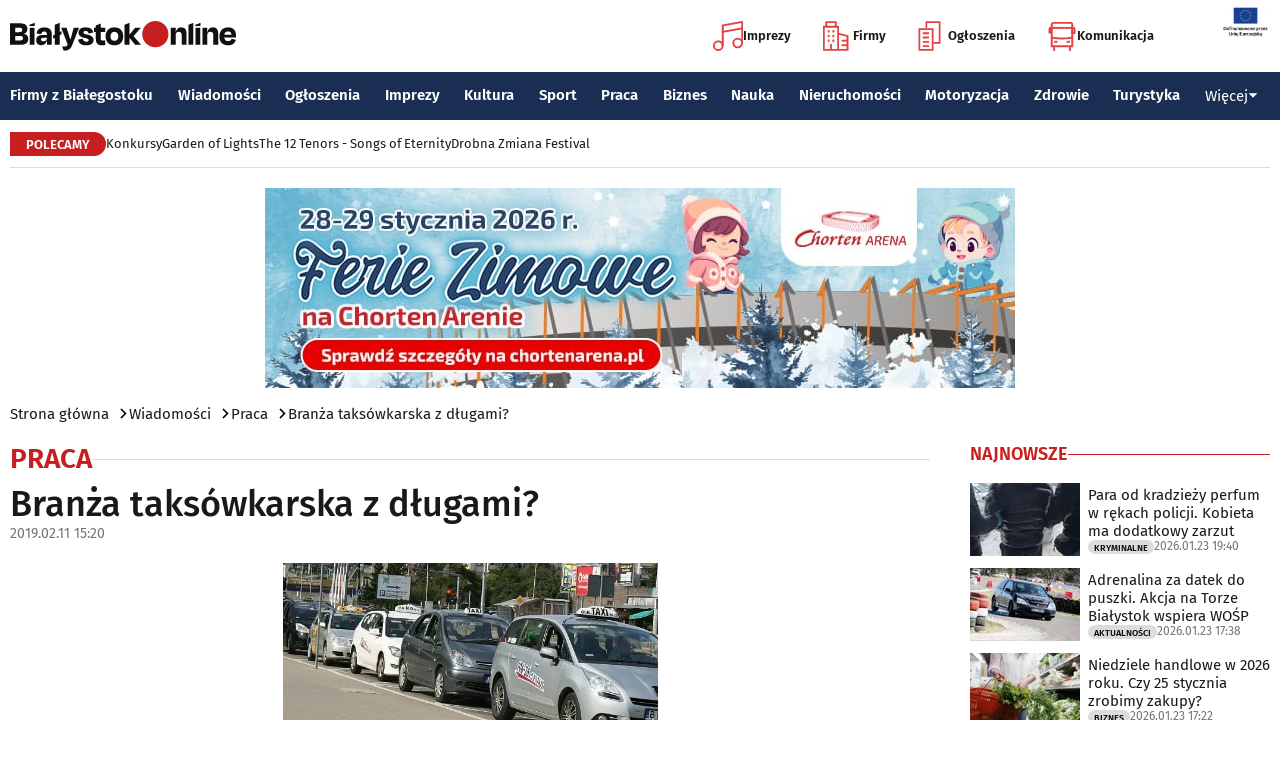

--- FILE ---
content_type: text/html; charset=utf-8
request_url: https://www.bialystokonline.pl/branza-taksowkarska-z-dlugami,artykul,110549,10,21.html
body_size: 13072
content:

    
<!DOCTYPE html>
<html lang="pl">
		

<head>

<title>Branża taksówkarska z długami?, Praca, Wiadomości Białystok Online Portal Miejski Białystok (Bialystok)</title>


<link rel="preload" href="/font/firasans-regular.woff2" as="font" type="font/woff2" crossorigin>
<link rel="preload" href="/font/firasans-semibold.woff2" as="font" type="font/woff2" crossorigin>
<link rel="preload" href="/font/firasans-medium.woff2" as="font" type="font/woff2" crossorigin>
	

<!-- Białystok, Bialystok -->
<meta name="title" content="Branża taksówkarska z długami?, Praca, Wiadomości Białystok Online Portal Miejski Białystok (Bialystok)" /><meta name="keywords" content="białystok, bialystok, bstok, białystokonline, bialystokonline, Branża taksówkarska z długami?, taksówka, taksówkarz, długi, zadłużeniePraca, podlasie, online, on line, portal, miejski, informacje, rozrywka, biznes, motoryzacja, dom, mieszkanie, nauka, zdrowie, uroda, praca, turystyka, zakupy, firmy, katalog, firm, imprezy, koncert, lokale, repertuar, kina, teatr, rozkład, urzędy, hotele, ogłoszenia, drobne" /><meta name="description" content="Branża taksówkarska z długami?, Praca, Okazuje się, że branża taksówkarska nie ma lekko. I nie chodzi tylko o tanie platformy taksówkarskie czy nielegalnych przewoźników, ale o spore zadłużenie., Wiadomości Białystok Online - Portal Miejski Białystok (Bialystok). Najpełniejsze i najbardziej aktualne źródło informacji o Białymstoku. Aktualne informacje, Rozrywka, Biznes, Motoryzacja, Dom i Mieszkanie, Nauka, Zdrowie i Uroda, Praca, Turystyka, Zakupy." /><meta name="abstract" content="białystok, bialystok, bstok, białystokonline, bialystokonline, Branża taksówkarska z długami?, taksówka, taksówkarz, długi, zadłużeniePraca, podlasie, online, on line, portal, miejski, informacje, rozrywka, biznes, motoryzacja, dom, mieszkanie, nauka, zdrowie, uroda, praca, turystyka, zakupy, firmy, katalog, firm, imprezy, koncert, lokale, repertuar, kina, teatr, rozkład, urzędy, hotele, ogłoszenia, drobne" /><meta name="robots" content="index, follow" />
	<meta name="GOOGLEBOT" content="index, follow" />
	<meta name="revisit-after" content="1 day" />

<meta name="agency" content="BiałystokOnline.pl" />
<meta name="author" content="BiałystokOnline.pl, Bialystok" />
<meta http-equiv="Content-Type" content="text/html; charset=utf-8" />
<meta name="viewport" content="width=device-width, initial-scale=1" />


<!-- OpenGraph data -->
<meta property="og:title" content="Branża taksówkarska z długami?" /><meta property="og:type" content="article" /><meta property="og:url" content="https://www.bialystokonline.pl/branza-taksowkarska-z-dlugami,artykul,110549,10,1.html" /><meta property="og:image" content="https://www.bialystokonline.pl/gfx/gfx_artykuly/201902/110549-a1.webp" />
		  <meta property="og:image:type" content="image/webp">
		  <meta property="og:image:width" content="630" />
		  <meta property="og:image:height" content="331">
			  <meta property="og:description" content="Okazuje się, że branża taksówkarska nie ma lekko. I nie chodzi tylko o tanie platformy taksówkarskie czy nielegalnych przewoźników, ale o spore zadłużenie." /><meta property="og:site_name" content="BiałystokOnline.pl" /><meta property="og:updated_time" content="2019-02-11 15:20:53" />	
<link rel="canonical" href="https://www.bialystokonline.pl/branza-taksowkarska-z-dlugami,artykul,110549,10,1.html" />

	 
<link rel="icon" type="image/png" href="/img/favicon-96x96.png" sizes="96x96" />
<link rel="icon" type="image/svg+xml" href="/img/favicon.svg" />
<link rel="shortcut icon" href="/img/favicon.ico" />
<link rel="apple-touch-icon" sizes="180x180" href="/img/apple-touch-icon.png" />
<meta name="apple-mobile-web-app-title" content="BO" />
<link rel="manifest" href="/img/site.webmanifest" />

<script src="/js/main.min.js?202509292135" defer></script>
<link href="/css/main.min.css?202510172358" rel="stylesheet" type="text/css" />



<script src="https://consent.cookiefirst.com/sites/bialystokonline.pl-862477e6-c1c9-4c22-8cb0-685649c19c10/consent.js"></script>

	

<!-- Google tag (gtag.js) -->
<script async src="https://www.googletagmanager.com/gtag/js?id=G-Q656RGJPYY" data-cookiefirst-script="google_analytics" script="analytics_storage"></script>
<script>
  window.dataLayer = window.dataLayer || [];
  function gtag(){dataLayer.push(arguments);}
  gtag('js', new Date());
   gtag('config', 'G-Q656RGJPYY');gtag('event', 'page_view', {
  								'artykul_dzial': 'Artykuły/Praca',
  								'artykul_autor': 'Justyna Fiedoruk',
  								'artykul_tytul': 'Branża taksówkarska z długami?',
								'content_group': 'Artykuły'});
								</script>	
<!-- Facebook Pixel Code -->
<script type="text/plain" data-cookiefirst-script="facebook">
!function(f,b,e,v,n,t,s){if(f.fbq)return;n=f.fbq=function(){n.callMethod?
n.callMethod.apply(n,arguments):n.queue.push(arguments)};if(!f._fbq)f._fbq=n;
n.push=n;n.loaded=!0;n.version='2.0';n.queue=[];t=b.createElement(e);t.async=!0;
t.src=v;s=b.getElementsByTagName(e)[0];s.parentNode.insertBefore(t,s)}(window,
document,'script','https://connect.facebook.net/en_US/fbevents.js');
fbq('init', '763931190431104'); // Insert your pixel ID here.
fbq('track', 'PageView');
</script>
<noscript>
<img height="1" width="1" alt style="display:none" src="https://www.facebook.com/tr?id=763931190431104&ev=PageView&noscript=1" />
</noscript>
<!-- DO NOT MODIFY -->
<!-- End Facebook Pixel Code -->

<script src="https://rum-agent.eu-01.cloud.solarwinds.com/ra-e-1838253088687382528.js" async></script>

</head>

<body>

<header class="topmenu">
    <div class="topmenu-top container">
        <a href="/" title="Białystok Online">
            <img class="topmenu-bo" src="/img/bialystokonline.svg" width="208" height="22" alt="Białystok Online" />
        </a>
        <a href="/informacje,28.html" class="topmenu-ue">
            <picture>
                <source type="image/webp" srcset="/img/ue91.webp 1x,/img/ue182.webp 2x" media="(min-width:79.9375rem)" width="91" height="60" />
				<source type="image/jpg" srcset="/img/ue91.jpg 1x,/img/ue182.jpg 2x" media="(min-width:79.9375rem)" width="91" height="60" />
                <source type="image/webp" srcset="/img/ue45.webp 1x,/img/ue91.webp 2x" width="45" height="30" />
                <source type="image/jpg" srcset="/img/ue45.jpg 1x,/img/ue91.jpg 2x" width="45" height="30" />
                <img src="/img/ue45.jpg" width="45" height="30" alt="" />
            </picture>
        </a>
        <button class="topmenu-hamb" id="hamb-btn" aria-expanded="false" aria-controls="topmenu-nav" aria-haspopup="true" aria-label="Menu nawigacyjne">
            <span class="topmenu-hamb-line"></span>
        </button>
        <nav class="topmenu-ico">
            <ul class="topmenu-icoul">
                <li class="topmenu-icoli">
                    <a href="/imprezy" class="topmenu-icoa">
                        <span class="ico-note2" aria-hidden="true"></span>
                        Imprezy
                    </a>
                </li>
                <li class="topmenu-icoli">
                    <a href="/katalog-firm-i-instytucji" class="topmenu-icoa">
                        <span class="ico-build2" aria-hidden="true"></span>
                        Firmy
                    </a>
                </li>
                <li class="topmenu-icoli">
                    <a href="/ogloszenia" class="topmenu-icoa">
                        <span class="ico-paper2" aria-hidden="true"></span>
                        Ogłoszenia
                    </a>
                </li>
                <li class="topmenu-icoli">
                    <button class="topmenu-icoa">
                        <span class="ico-bus2" aria-hidden="true"></span>
                        Komunikacja
                    </button>
                    <ul class="topmenu-icoul2">
                        <li class="topmenu-icoli2">
                            <a href="/komunikacja-miejska" target=_blank class="topmenu-icoa2">Komunikacja miejska</a>
                        </li>
                        <li class="topmenu-icoli2">
                            <a href="/rozklad-jazdy-pkp-bialystok" class="topmenu-icoa2">Rozkład jazdy PKP Białystok</a>
                        </li>
                    </ul>
                </li>
            </ul>
        </nav>
    </div>
    <nav class="topmenu-nav" id="topmenu-nav" role="menu">
        <div class="topmenu-top container">
            <a href="/" title="Białystok Online">
                <img class="topmenu-bo" src="/img/bialystokonline.svg" width="208" height="22" alt="Białystok Online" />
            </a>
            <a href="/informacje,28.html" class="topmenu-ue">
                <picture>
                <source type="image/webp" srcset="/img/ue45.webp 1x,/img/ue91.webp 2x" />
				<source type="image/jpg" srcset="/img/ue45.jpg 1x,/img/ue91.jpg 2x" />
                <img src="/img/ue45.jpg" width="45" height="30" alt="" />
                </picture>
            </a>
            <button class="topmenu-hamb" id="hamb-btn-close" aria-expanded="true" aria-controls="topmenu-nav" aria-haspopup="true" aria-label="Menu nawigacyjne">
                <span class="topmenu-hamb-line"></span>
            </button>
        </div>
        <div class="topmenu-wrap">
            <ul class="topmenu-ulico">
                <li class="topmenu-li">
                    <a href="/imprezy" class="topmenu-ai">
                        <span class="topmenu-a-ico ico-note" aria-hidden="true"></span>
                        Imprezy
                    </a>
                </li>
                <li class="topmenu-li">
                    <a href="/katalog-firm-i-instytucji" class="topmenu-ai">
                        <span class="topmenu-a-ico ico-build" aria-hidden="true"></span>
                        Firmy
                    </a>
                </li>
                <li class="topmenu-li">
                    <a href="/ogloszenia" class="topmenu-ai">
                        <span class="topmenu-a-ico ico-paper" aria-hidden="true"></span>
                        Ogłoszenia
                    </a>
                </li>
                <li class="topmenu-li">
                    <button class="topmenu-ai topmenu-btn" data-js="expand-btn" aria-expanded="false">
                        <span class="topmenu-a-ico ico-bus" aria-hidden="true"></span>
                        Komunikacja
                        <span class="topmenu-arr"></span>
                    </button>
                    <ul class="topmenu-ul2 topmenu-ul2i">
                        <li class="topmenu-li2">
                            <a href="/komunikacja-miejska" class="topmenu-ai2">Komunikacja miejska</a>
                        </li>
                        <li class="topmenu-li2">
                            <a href="/rozklad-jazdy-pkp-bialystok" class="topmenu-ai2">Rozkład jazdy PKP Białystok</a>
                        </li>
                    </ul>
                </li>
            </ul>
            <ul class="topmenu-ul">
                <li class="topmenu-li">
                    <button class="topmenu-arr" data-js="expand-btn" aria-expanded="false"></button>
                    <a href="/katalog-firm-i-instytucji" class="topmenu-a">Firmy z Białegostoku</a>
                    <ul class="topmenu-ul2">
                        <li class="topmenu-li2">
                            <a href="/katalog-firm-i-instytucji" class="topmenu-a2">Znajdź firmę</a>
                        </li>
                        <li class="topmenu-li2">
                            <a href="/katalog-firm-i-instytucji" class="topmenu-a2">Katalog Firm i Instytucji</a>
                        </li>
                        <li class="topmenu-li2">
                            <a href="/gastronomia-i-jedzenie,grupa,18,1.html" class="topmenu-a2">Gastronomia</a>
                        </li>
                        <li class="topmenu-li2">
                            <a href="/promocje" class="topmenu-a2">Oferty firm</a>
                        </li>
                        <li class="topmenu-li2">
                            <a href="/formularz,dodaj-do-katalogu.html" class="topmenu-a2">+ Dodaj firmę</a>
                        </li>
                    </ul>
                </li>
                <li class="topmenu-li">
                    <button class="topmenu-arr" data-js="expand-btn" aria-expanded="false"></button>
                    <a href="/wiadomosci" class="topmenu-a">Wiadomości</a>
                    <ul class="topmenu-ul2">
                        <li class="topmenu-li2">
                            <a href="/aktualnosci,wiadomosci,1,1.html" class="topmenu-a2">Aktualności</a>
                        </li>
                        <li class="topmenu-li2">
                            <a href="/kultura-i-rozrywka,wiadomosci,2,1.html" class="topmenu-a2">Kultura i rozrywka</a>
                        </li>
                        <li class="topmenu-li2">
                            <a href="/sport,wiadomosci,3,1.html" class="topmenu-a2">Sport</a>
                        </li>
                        <li class="topmenu-li2">
                            <a href="/biznes,wiadomosci,4,1.html" class="topmenu-a2">Biznes</a>
                        </li>
                        <li class="topmenu-li2">
                            <a href="/praca,wiadomosci,10,1.html" class="topmenu-a2">Praca</a>
                        </li>
                        <li class="topmenu-li2">
                            <a href="/fotoreportaze,1.html" class="topmenu-a2">Fotoreportaże</a>
                        </li>
                    </ul>
                </li>
                <li class="topmenu-li">
                    <button class="topmenu-arr" data-js="expand-btn" aria-expanded="false"></button>
                    <a href="/ogloszenia" class="topmenu-a">Ogłoszenia</a>
                    <ul class="topmenu-ul2">
                        <li class="topmenu-li2">
                            <a href="/praca-oferty-pracy,ogloszenia,9,1.html" class="topmenu-a2">Praca: Oferty pracy</a>
                        </li>
                        <li class="topmenu-li2">
                            <a href="/praca-szukam-pracy,ogloszenia,8,1.html" class="topmenu-a2">Praca: Szukam pracy</a>
                        </li>
                        <li class="topmenu-li2">
                            <a href="/nieruchomosci-sprzedam-rynek-wtorny,ogloszenia,5,1.html" class="topmenu-a2">Nieruchomości: rynek wtórny</a>
                        </li>
                        <li class="topmenu-li2">
                            <a href="/nieruchomosci-sprzedam-rynek-pierwotny,ogloszenia,47,1.html" class="topmenu-a2">Nieruchomości: rynek pierwotny</a>
                        </li>
                        <li class="topmenu-li2">
                            <a href="/nieruchomosci-oferuje-do-wynajecia,ogloszenia,44,1.html" class="topmenu-a2">Nieruchomości: do wynajęcia</a>
                        </li>
                        <li class="topmenu-li2">
                            <a href="/promocje" class="topmenu-a2">Oferty firm</a>
                        </li>
                        <li class="topmenu-li2">
                            <a href="/dodaj-ogloszenie,9.html" class="topmenu-a2">+ Dodaj ofertę pracy</a>
                        </li>
                        <li class="topmenu-li2">
                            <a href="/dodaj-ogloszenie,5.html" class="topmenu-a2">+ Dodaj ofertę sprzedaży nieruchomości</a>
                        </li>
                    </ul>
                </li>
                <li class="topmenu-li">
                    <button class="topmenu-arr" data-js="expand-btn" aria-expanded="false"></button>
                    <a href="/imprezy" class="topmenu-a">Imprezy</a>
                    <ul class="topmenu-ul2">
                        <li class="topmenu-li2"><a href="/kultura-i-rozrywka,wiadomosci,2,1.html" class="topmenu-a2">Wiadomości: Kultura i Rozrywka</a></li>
                        <li class="topmenu-li2"><a href="/imprezy" class="topmenu-a2">Kalendarz wydarzeń</a></li>
                        <li class="topmenu-li2"><a href="/klubowe-taneczne-granie-do-piwa,imprezy,1,1.html" class="topmenu-a2">Imprezy klubowe</a></li>
                        <li class="topmenu-li2"><a href="/koncerty,imprezy,8,1.html" class="topmenu-a2">Koncerty</a></li>
                        <li class="topmenu-li2"><a href="/repertuar-kin-i-teatrow" class="topmenu-a2">Repertuar kina, teatr, opera</a></li>
                        <li class="topmenu-li2"><a href="/gastronomia-i-jedzenie,grupa,18,1.html" class="topmenu-a2">Gastronomia i jedzenie</a></li>
                        <li class="topmenu-li2"><a href="/rozrywka,grupa,19,1.html" class="topmenu-a2">Lokale rozrywkowe</a></li>
                        <li class="topmenu-li2"><a href="/konkursy" class="topmenu-a2">Konkursy</a></li>
                        <li class="topmenu-li2"><a href="/fotoreportaze,1.html" class="topmenu-a2">Fotoreportaże</a></li>
                        <li class="topmenu-li2"><a href="/formularz,zglos-impreze.html" class="topmenu-a2">+ Dodaj wydarzenie</a></li>
                    </ul>
                </li>
                <li class="topmenu-li">
                    <button class="topmenu-arr" data-js="expand-btn" aria-expanded="false"></button>
                    <a href="/kultura" class="topmenu-a">Kultura</a>
                    <ul class="topmenu-ul2">
                        <li class="topmenu-li2"><a href="/imprezy" class="topmenu-a2">Kalendarz wydarzeń</a></li>
                        <li class="topmenu-li2"><a href="/repertuar-kin-i-teatrow" class="topmenu-a2">Repertuar kina, teatr, opera</a></li>
                        <li class="topmenu-li2"><a href="/koncerty-muzyki-powaznej,imprezy,2,1.html" class="topmenu-a2">Koncerty muzyki poważnej</a></li>
                        <li class="topmenu-li2"><a href="/wystawy-wernisaze-wydarzenia-artystyczne,imprezy,5,1.html" class="topmenu-a2">Wystawy, wernisaże, wydarzenia artystyczne</a></li>
                        <li class="topmenu-li2"><a href="/kultura-sztuka,grupa,05,1.html" class="topmenu-a2">Obiekty kulturalne</a></li>
                        <li class="topmenu-li2"><a href="/konkursy" class="topmenu-a2">Konkursy</a></li>
                        <li class="topmenu-li2"><a href="/fotoreportaze,1.html" class="topmenu-a2">Fotoreportaże</a></li>
                        <li class="topmenu-li2"><a href="/formularz,zglos-impreze.html" class="topmenu-a2">+ Dodaj wydarzenie</a></li>
                    </ul>
                </li>
                <li class="topmenu-li">
                    <button class="topmenu-arr" data-js="expand-btn" aria-expanded="false"></button>
                    <a href="/sport" class="topmenu-a">Sport</a>
                    <ul class="topmenu-ul2">
                        <li class="topmenu-li2"><a href="/tag.php?s=4&q=jagiellonia" class="topmenu-a2">Jagiellonia</a></li>
                        <li class="topmenu-li2"><a href="/tag.php?s=4&q=podlaski+futbol" class="topmenu-a2">Podlaski futbol</a></li>
                        <li class="topmenu-li2"><a href="/tag.php?s=4&q=ściąga+kibica" class="topmenu-a2">Ściąga kibica</a></li>
                        <li class="topmenu-li2"><a href="/tag.php?s=4&q=bieganie" class="topmenu-a2">Bieganie</a></li>
                        <li class="topmenu-li2"><a href="/tag.php?s=4&q=koszykówka" class="topmenu-a2">Koszykówka</a></li>
                        <li class="topmenu-li2"><a href="/tag.php?s=4&q=siatkówka" class="topmenu-a2">Siatkówka</a></li>
                        <li class="topmenu-li2"><a href="/wydarzenia-sportowe-i-rekreacyjne,imprezy,4,1.html" class="topmenu-a2">Imprezy sportowe</a></li>
                        <li class="topmenu-li2"><a href="/sport-rozrywka-rekreacja,grupa,12,1.html" class="topmenu-a2">Obiekty sportowe</a></li>
                        <li class="topmenu-li2"><a href="/fotoreportaze,1.html" class="topmenu-a2">Fotoreportaże</a></li>
                        <li class="topmenu-li2"><a href="/formularz,zglos-impreze.html" class="topmenu-a2">+ Dodaj wydarzenie</a></li>
                    </ul>
                </li>
                <li class="topmenu-li">
                    <button class="topmenu-arr" data-js="expand-btn" aria-expanded="false"></button>
                    <a href="/praca" class="topmenu-a">Praca</a>
                    <ul class="topmenu-ul2">
                        <li class="topmenu-li2"><a href="/praca-oferty-pracy,ogloszenia,9,1.html" class="topmenu-a2">Oferty pracy</a></li>
                        <li class="topmenu-li2"><a href="/praca-szukam-pracy,ogloszenia,8,1.html" class="topmenu-a2">Szukam pracy</a></li>
                        <li class="topmenu-li2"><a href="/kursy-szkolenia,kategoria,336,02,0,1.html" class="topmenu-a2">Kursy i szkolenia</a></li>
                        <li class="topmenu-li2"><a href="/dodaj-ogloszenie,9.html" class="topmenu-a2">+ Dodaj ofertę pracy</a></li>
                    </ul>
                </li>
                <li class="topmenu-li">
                    <button class="topmenu-arr" data-js="expand-btn" aria-expanded="false"></button>
                    <a href="/biznes" class="topmenu-a">Biznes</a>
                    <ul class="topmenu-ul2">
                        <li class="topmenu-li2"><a href="/katalog-firm-i-instytucji" class="topmenu-a2">Znajdź firmę</a></li>
                        <li class="topmenu-li2"><a href="/katalog-firm-i-instytucji" class="topmenu-a2">Katalog Firm i Instytucji</a></li>
                        <li class="topmenu-li2"><a href="/biznes-prawo-ekonomia,grupa,10,1.html" class="topmenu-a2">Firmy: Biznes, prawo, ekonomia</a></li>
                        <li class="topmenu-li2"><a href="/reklama,grupa,16,1.html" class="topmenu-a2">Firmy: Reklama</a></li>
                        <li class="topmenu-li2"><a href="/urzedy-instytucje,grupa,03,1.html" class="topmenu-a2">Urzędy, instytucje</a></li>
                        <li class="topmenu-li2"><a href="/promocje" class="topmenu-a2">Oferty firm</a></li>
                        <li class="topmenu-li2"><a href="/formularz,dodaj-do-katalogu.html" class="topmenu-a2">+ Dodaj firmę</a></li>
                    </ul>
                </li>
                <li class="topmenu-li">
                    <button class="topmenu-arr" data-js="expand-btn" aria-expanded="false"></button>
                    <a href="/nauka" class="topmenu-a">Nauka</a>
                    <ul class="topmenu-ul2">
                        <li class="topmenu-li2"><a href="/szkoly-wyzsze,kategoria,5,02,0,1.html" class="topmenu-a2">Uczelnie wyższe</a></li>
                        <li class="topmenu-li2"><a href="/szkoly-policealne-i-podyplomowe,kategoria,6,02,0,1.html" class="topmenu-a2">Szkoły policealne i podyplomowe</a></li>
                        <li class="topmenu-li2"><a href="/szkoly-ponadpodstawowe-i-srednie,kategoria,4,02,0,1.html" class="topmenu-a2">Szkoły średnie</a></li>
                        <li class="topmenu-li2"><a href="/szkoly-podstawowe,kategoria,2,02,0,1.html" class="topmenu-a2">Szkoły podstawowe</a></li>
                        <li class="topmenu-li2"><a href="/przedszkola,kategoria,1,02,0,1.html" class="topmenu-a2">Przedszkola</a></li>
                        <li class="topmenu-li2"><a href="/kursy-szkolenia,kategoria,336,02,0,1.html" class="topmenu-a2">Kursy i szkolenia</a></li>
                        <li class="topmenu-li2"><a href="/nauka-korepetycje,ogloszenia,57,1.html" class="topmenu-a2">Korepetycje</a></li>
                        <li class="topmenu-li2"><a href="/formularz,dodaj-do-katalogu.html" class="topmenu-a2">+ Dodaj szkołę</a></li>
                    </ul>
                </li>
                <li class="topmenu-li">
                    <button class="topmenu-arr" data-js="expand-btn" aria-expanded="false"></button>
                    <a href="/nieruchomosci" class="topmenu-a">Nieruchomości</a>
                    <ul class="topmenu-ul2">
                        <li class="topmenu-li2"><a href="/dom-mieszkanie-budownictwo,grupa,01,1.html" class="topmenu-a2">Firmy: Dom, mieszkanie, budownictwo</a></li>
                        <li class="topmenu-li2"><a href="/agencje-nieruchomosci,kategoria,126,01,1.html" class="topmenu-a2">Agencje Nieruchomości</a></li>
                        <li class="topmenu-li2"><a href="/developerzy,kategoria,385,01,1.html" class="topmenu-a2">Developerzy</a></li>
                        <li class="topmenu-li2"><a href="/budowlane-materialy,kategoria,257,01,0,1.html" class="topmenu-a2">Budowlane materiały</a></li>
                        <li class="topmenu-li2"><a href="/drzwi-okna,kategoria,291,01,0,1.html" class="topmenu-a2">Drzwi i okna</a></li>
                        <li class="topmenu-li2"><a href="/meble-sklepy,kategoria,108,01,0,1.html" class="topmenu-a2">Meble</a></li>
                        <li class="topmenu-li2"><a href="/nieruchomosci-sprzedam-rynek-wtorny,ogloszenia,5,1.html" class="topmenu-a2">Nieruchomości: Rynek wtórny</a></li>
                        <li class="topmenu-li2"><a href="/nieruchomosci-sprzedam-rynek-pierwotny,ogloszenia,47,1.html" class="topmenu-a2">Oferty developerów</a></li>
                        <li class="topmenu-li2"><a href="/nieruchomosci-dzialki-grunty,ogloszenia,39,1.html" class="topmenu-a2">Działki, grunty</a></li>
                        <li class="topmenu-li2"><a href="/dodaj-ogloszenie,5.html" class="topmenu-a2">+ Dodaj ofertę sprzedaży nieruchomości</a></li>
						<li class="topmenu-li2"><a href="/dodaj-ogloszenie,47.html" class="topmenu-a2">+ Dodaj ofertę sprzedaży developera</a></li>																																																						
                    </ul>
                </li>
                <li class="topmenu-li">
                    <button class="topmenu-arr" data-js="expand-btn" aria-expanded="false"></button>
                    <a href="/motoryzacja" class="topmenu-a">Motoryzacja</a>
                    <ul class="topmenu-ul2">
                        <li class="topmenu-li2"><a href="/motoryzacja,grupa,08,1.html" class="topmenu-a2">Firmy: Motoryzacja</a></li>
                        <li class="topmenu-li2"><a href="/dealerzy,kategoria,200,08,0,1.html" class="topmenu-a2">Dealerzy</a></li>
                        <li class="topmenu-li2"><a href="/mechanika-pojazdowa,kategoria,190,08,0,1.html" class="topmenu-a2">Mechanika pojazdowa</a></li>
                        <li class="topmenu-li2"><a href="/blacharstwo-lakiernictwo,kategoria,325,08,0,1.html" class="topmenu-a2">Blacharstwo, lakiernictwo</a></li>
                        <li class="topmenu-li2"><a href="/akcesoria-i-czesci-zamienne,kategoria,178,08,0,1.html" class="topmenu-a2">Akcesoria i części zamienne</a></li>
                        <li class="topmenu-li2"><a href="/motoryzacja-sprzedam,ogloszenia,1,1.html" class="topmenu-a2">Ogłoszenia: Sprzedam</a></li>
                        <li class="topmenu-li2"><a href="/dodaj-ogloszenie,1.html" class="topmenu-a2">+ Dodaj ofertę sprzedaży auta</a></li>
                    </ul>
                </li>
                <li class="topmenu-li">
                    <button class="topmenu-arr" data-js="expand-btn" aria-expanded="false"></button>
                    <a href="/zdrowie" class="topmenu-a">Zdrowie</a>
                    <ul class="topmenu-ul2 is-rev">
                        <li class="topmenu-li2"><a href="/zdrowie-medycyna,grupa,07,1.html" class="topmenu-a2">Firmy: Zdrowie, medycyna</a></li>
                        <li class="topmenu-li2"><a href="/zdrowie-gabinety-i-poradnie-medyczne,grupa,07,1.html" class="topmenu-a2">Gabinety i poradnie medyczne</a></li>
                        <li class="topmenu-li2"><a href="/stomatologia,kategoria,24,07,0,1.html" class="topmenu-a2">Stomatolodzy</a></li>
                        <li class="topmenu-li2"><a href="/rehabilitacja-fizjoterapia,kategoria,348,07,0,1.html" class="topmenu-a2">Rehabilitacja, fizjoterapia</a></li>
                        <li class="topmenu-li2"><a href="/psychiatria-psychologia-psychoterapia,kategoria,55,07,0,1.html" class="topmenu-a2">Psychiatria, psychologia, psychoterapia</a></li>
                        <li class="topmenu-li2"><a href="/apteki,kategoria,13,07,0,1.html" class="topmenu-a2">Apteki</a></li>
                    </ul>
                </li>
                <li class="topmenu-li">
                    <button class="topmenu-arr" data-js="expand-btn" aria-expanded="false"></button>
                    <a href="/turystyka" class="topmenu-a">Turystyka</a>
                    <ul class="topmenu-ul2 is-rev">
                        <li class="topmenu-li2"><a href="/turystyka-noclegi,grupa,04,1.html" class="topmenu-a2">Noclegi</a></li>
                        <li class="topmenu-li2"><a href="/hotele-noclegi,kategoria,10,04,0,1.html" class="topmenu-a2">Hotele</a></li>
                        <li class="topmenu-li2"><a href="/biura-podrozy,kategoria,62,04,1.html" class="topmenu-a2">Biura podróży</a></li>
                        <li class="topmenu-li2"><a href="/rozklad-jazdy-pkp-bialystok" class="topmenu-a2">Rozkład jazdy PKP Białystok</a></li>
                        <li class="topmenu-li2"><a href="/komunikacja-miejska" class="topmenu-a2">Komunikacja miejska</a></li>
                    </ul>
                </li>
                <li class="topmenu-li">
                    <button class="topmenu-a topmenu-btn" data-js="expand-btn" aria-expanded="false">Więcej <span class="topmenu-arr"></span></button>
                    <ul class="topmenu-ul2 is-rev">
                        <li class="topmenu-li2">
                            <a href="/uroda" class="topmenu-a2">Uroda</a>
                        </li>
                        <li class="topmenu-li2">
                            <a href="/rodzina" class="topmenu-a2">Rodzina</a>
                        </li>
                        <li class="topmenu-li2">
                            <a href="/kulinaria" class="topmenu-a2">Kulinaria</a>
                        </li>
                        <li class="topmenu-li2">
                            <a href="/drogowka,wiadomosci,15,1.html" class="topmenu-a2">Drogówka</a>
                        </li>
                        <li class="topmenu-li2">
                            <a href="/kryminalne,wiadomosci,14,1.html" class="topmenu-a2">Kryminalne</a>
                        </li>
                        <li class="topmenu-li2">
                            <a href="/kraj-i-swiat,wiadomosci,7,1.html" class="topmenu-a2">Kraj i Świat</a>
                        </li>
                        <li class="topmenu-li2">
                            <a href="/ciekawostki,wiadomosci,8,1.html" class="topmenu-a2">Ciekawostki</a>
                        </li>
                        <li class="topmenu-li2">
                            <a href="/historia-bialegostoku" class="topmenu-a2">Historia Białegostoku</a>
                        </li>
                        <li class="topmenu-li2">
                            <a href="/wazne-telefony" class="topmenu-a2">Ważne telefony</a>
                        </li>
						<li class="topmenu-li2">
                            <a href="/konkursy" class="topmenu-a2">Konkursy</a>
                        </li>
                        <li class="topmenu-li2">
                            <a href="https://reklama.bialystokonline.pl" class="topmenu-a2">Reklama w BiałystokOnline</a>
                        </li>
                    </ul>
                </li>
            </ul>
        <div>
    </nav>
    
<nav class="topmenu-bot container">
        <div class="topmenu-bot-inner">
			<p class="topmenu-bot-label hdr-label"><span>POLECAMY</span></p>
            	<ul class="topmenu-botul">
				
<li class="topmenu-botli"><a href="https://www.bialystokonline.pl/konkursy"  title="Konkursy"  class="topmenu-bota">Konkursy</a></li><li class="topmenu-botli"><a href="https://www.bialystokonline.pl/garden-of-lights-bialystok-park-dinozaurow,impreza,147505,5,1.html"  title="Garden of Lights"  class="topmenu-bota">Garden of Lights</a></li><li class="topmenu-botli"><a href="https://www.bialystokonline.pl/the-12-tenors-songs-of-eternity,impreza,146450,2,1.html"  title="The 12 Tenors - Songs of Eternity"  class="topmenu-bota">The 12 Tenors - Songs of Eternity</a></li><li class="topmenu-botli"><a href="https://www.bialystokonline.pl/drobna-zmiana-festival,ti.html"  title="Drobna Zmiana Festival"  class="topmenu-bota">Drobna Zmiana Festival</a></li>		</ul>
	</div>
</nav>
            
</header>
<aside class="alien-container">
<a href='https://www.bialystokonline.pl/phpads/adclick.php?bannerid=12232&amp;zoneid=0&amp;source=&amp;dest=https%3A%2F%2Fwww.facebook.com%2Fevents%2Fs%2Fferie-zimowe-na-chorten-arenie%2F2299903680507055%2F' target='_blank'><img src='https://www.bialystokonline.pl/b/stadion_750x200_20260116.jpg' width='750' height='200' alt='Chorten Arena' title='Chorten Arena' border='0'></a><div id="beacon_12232" style="position: absolute; left: 0px; top: 0px; visibility: hidden;"><img src='https://www.bialystokonline.pl/phpads/adlog.php?bannerid=12232&amp;clientid=11319&amp;zoneid=0&amp;source=&amp;block=0&amp;capping=0&amp;cb=aec1568df70508b6d81113d49e1f6ce9' width='0' height='0' alt='' style='width: 0px; height: 0px;'></div></aside>

<div class="bcrumbs container"><ul class="bcrumbs-ul"><li class="bcrumbs-li"><a class="bcrumbs-a" href="/" title="Strona główna">Strona główna</a></li><li class="bcrumbs-li"><a class="bcrumbs-a" href="/wiadomosci" title="Wiadomości">Wiadomości</a></li><li class="bcrumbs-li"><a class="bcrumbs-a" href="/praca,wiadomosci,10,21.html" title="Praca">Praca</a></li><li class="bcrumbs-li"><a class="bcrumbs-a" href="/branza-taksowkarska-z-dlugami,artykul,110549,10,21.html" title="Branża taksówkarska z długami?">Branża taksówkarska z długami?</a></li></ul></div>    
    <!-- TRESC -->
    <main class="container l-2-cols">
        <div class="col-main"> <!-- GLOWNA KOLUMNA -->
            <h2 class="hdrline"><a href="/praca,wiadomosci,10,1.html" id="ArtykulyDzial" title="Praca">Praca</a></h2><div class="art-hdr">
       <h1 class="h1">Branża taksówkarska z długami?</h1>
       <div class="art-date">2019.02.11 15:20</div></div><figure class="art-fig"><div class="art-figim">
            <picture><source type="image/webp" media="(min-width:79.9375rem)" srcset="https://www.bialystokonline.pl/gfx/gfx_artykuly/201902/110549-a1.webp" width="630" height="331" /><source type="image/webp" srcset="https://www.bialystokonline.pl/gfx/gfx_artykuly/201902/110549-e.webp 375w,https://www.bialystokonline.pl/gfx/gfx_artykuly/201902/110549-d.webp 750w" sizes="(min-width:600px) 600px,100vw" width="375" height="250" /><source type="image/jpg" media="(min-width:79.9375rem)" srcset="https://www.bialystokonline.pl/gfx/gfx_artykuly/201902/110549-a1.jpg 1x" width="630" height="331" /><source type="image/jpg" srcset="https://www.bialystokonline.pl/gfx/gfx_artykuly/201902/110549-e.jpg 375w" sizes="(min-width:600px) 600px,100vw" width="375" height="250" /><img class="art-figimgarch" src="https://www.bialystokonline.pl/gfx/gfx_artykuly/201902/110549-e.jpg" width="375" height="250" alt="Branża taksówkarska z długami?" loading="lazy" fetchpriority="high" />
            </picture></div><figcaption class="art-figcap">Fot: JF</figcaption></figure><p class="art-lid">Okazuje się, że branża taksówkarska nie ma lekko. I nie chodzi tylko o tanie platformy taksówkarskie czy nielegalnych przewoźników, ale o spore zadłużenie.</p><p class="art-cont"><b>Zadłużenie taksówkarzy jest wysokie</b><br />
<br />
Nielegalni przewoźnicy, którzy podkradają klientów taksówkarzom czy tanie platformy to nie jedyny problem osób w tym zawodzie. Okazuje się, że jak wyliczył Krajowy Rejestr Długów BIG SA, branża taksówkarska jest winna swoim wierzycielom ponad 29 mln zł. Jeszcze 2 lata temu było to o 10 mln zł mniej. Takie informacje wydają się być zaskakujące.<br />
<br />
Jak wiadomo – praca taksówkarza nie jest łatwa. I nie chodzi bynajmniej jedynie o charakternych klientów, ale także o wysokie koszty, które niewątpliwie pochłaniają część zysków. I to właśnie z tymi zobowiązaniami część taksówkarzy ma sobie nie radzić.  Z danych Krajowego Rejestru Długów Biura Informacji Gospodarczej SA wynika, że łączne zadłużenie branży taksówkarskiej wynosi obecnie 29 076 133,34 zł i z każdym rokiem wzrasta.<br />
<br />
Komu taksówkarze są winni pieniądze? Spośród 29 mln zł ponad 17 mln zł to długi wobec firm windykacyjnych i funduszy sekurytyzacyjnych. Ponad 6 mln zł są winni firmom z branży finansowej: bankom komercyjnym i spółdzielczym, spółkom faktoringowym i leasingowym, firmom pożyczkowym. Jak informuje Krajowy Rejestr Długów Biuro Informacji Gospodarczej, kilkumilionowe zadłużenie to zaległości wobec operatorów telekomunikacyjnych, a ponad 700 tys. zł to długi wobec towarzystw ubezpieczeniowych. Trochę mniejsze długi dotyczą zakupu paliw czy serwisu aut.<br />
<br />
– Bez wątpienia na zadłużenie taksówkarzy mają wpływ zatory finansowe. Współpraca z nierzetelnymi kontrahentami kosztuje bowiem taksówkarzy 24,5 mln zł. To blisko 85 procent całego zadłużenia branży taksówkarskiej. Może to świadczyć o tym, że opóźnienia w płatnościach ze strony kontrahentów kładą się cieniem na bieżących zobowiązaniach przewoźników i są realnym zagrożeniem dla ich płynności finansowej – komentuje Adam Łącki, prezes Zarządu Krajowego Rejestru Długów Biura Informacji Gospodarczej SA.<br />
<br />
<b>Taksówkarz-rekordzista winny prawie 900 tys. zł</b><br />
<br />
Średni dług taksówkarza odnotowany w Krajowym Rejestrze Długów wynosi 121 899,79 zł, aczkolwiek rekordzista (72-letni mieszkaniec woj. mazowieckiego) ma 3 zobowiązania na łączną kwotę 891 259,37 zł wobec: funduszu sekurytyzacyjnego, firmy zajmującej się naprawą i instalacją maszyn oraz wobec drukarni. Następny rekordzista pochodzi z Katowic i ma 2 zobowiązania na łączną kwotę 546 502,14 zł wobec firmy faktoringowej i ubezpieczeniowej, zaś trzeci na niechlubnym podium znalazł się mieszkaniec woj. zachodniopomorskiego, który ma aż 20 zobowiązań wobec m.in. firmy leasingowej i windykacyjnej.<br />
<br />
W sierpniu Główny Urząd Statystyczny poinformował, że w ciągu roku o 8,5% podrożały usługi transportowe. Wzrosła jednak ilość nielegalnych i tanich firm przewozowych (mimo że za brak wymaganej licencji grozi kara 12 tys. zł). Grzywny nie odstraszają jednak właścicieli pseudotaksówek, co wpływa na spore straty taksówkarzy.<br />
<br />
– To z pewnością utrudnia pracę rzetelnym taksówkarzom, działającym zgodnie z prawem, na podstawie licencji. Ich wyższe stawki wynikają zazwyczaj z konieczności opodatkowania świadczonych usług, uiszczania opłat za przynależność do korporacji, kosztów paliwa, eksploatacji pojazdu czy ubezpieczenia. W odróżnieniu od nich nielegalni taksówkarze nie ponoszą tych opłat, przez co są tańsi. Jak wskazują kontrole Wojewódzkiej Inspekcji Transportu Drogowego we Wrocławiu, wiele takich pseudotaksówek nie ma ubezpieczenia OC, ich pojazdy są niesprawne, a kierowcy nie mają prawa jazdy. Często też jeżdżą zbyt szybko i brawurowo. Na szczęście większość polskich taksówek to legalni przewoźnicy. Ich auta są specjalnie oznakowane, posiadają taksometr i kasę fiskalną, wiele z nich ma widoczne logo Rzetelnej Firmy. Dlatego jeśli mamy wybór, korzystajmy z rzetelnych przewoźników, zamiast wspierać nielegalny biznes – komentuje Mirosław Sędłak, zarządzający programem Rzetelna Firma w ramach Kaczmarski Group.</p><div class="art-tags"><strong class="art-tagsh hdr-label">Tagi</strong><ul class="art-tagsul">
                <li class="art-tagsli"><a class="art-tagsa" href="/tag.php?s=4&q=taks%C3%B3wka" title="taksówka">taksówka</a></li><li class="art-tagsli"><a class="art-tagsa" href="/tag.php?s=4&q=taks%C3%B3wkarz" title="taksówkarz">taksówkarz</a></li><li class="art-tagsli"><a class="art-tagsa" href="/tag.php?s=4&q=d%C5%82ugi" title="długi">długi</a></li><li class="art-tagsli"><a class="art-tagsa" href="/tag.php?s=4&q=zad%C5%82u%C5%BCenie" title="zadłużenie">zadłużenie</a></li>
            </ul></div><div class="art-aut"><p class="art-autimg">
				<picture>
                            <source type="image/webp" srcset="/img/autor/avatar_1x.webp 1x,/img/autor/avatar_2x.webp 2x" width="64" height="64" />
                            <img class="art-autimgi" src="/img/autor/avatar_1x.jpg" alt="Justyna Fiedoruk" width="64" height="64" loading="lazy" />
                        </picture>
            </p><div>
            <p class="art-autname">Justyna Fiedoruk</p>
            <p>justyna.f@bialystokonline.pl</p>
            </div>
        </div><div class="hdrline l-space-top">Przeczytaj także</div><div class="cardbox l-space-bot"><div class="cardbox-wrap"><div class="cardbox-item"><a class="cardbox-itemia" href="/tam-mieszka-najwiecej-osob-z-dlugami-wyniki-badania-moga-zaskakiwac,artykul,146317,4,1.html" title="Tam mieszka najwięcej osób z długami. Wyniki badania mogą zaskakiwać">
                <picture>
                            <source type="image/webp" media="(min-width:79.9375rem)" srcset="https://www.bialystokonline.pl/gfx/gfx_artykuly/202507/146317-300x169.webp 1x,https://www.bialystokonline.pl/gfx/gfx_artykuly/202507/146317-600x338.webp 2x" width="300" height="169" />
                            <source type="image/webp" srcset="https://www.bialystokonline.pl/gfx/gfx_artykuly/202507/146317-300x169.webp 1x,https://www.bialystokonline.pl/gfx/gfx_artykuly/202507/146317-600x338.webp 2x" width="300" height="169" />
                            <img class="cardbox-itemimg" src="https://www.bialystokonline.pl/gfx/gfx_artykuly/202507/146317-300x169.jpg" alt="Tam mieszka najwięcej osób z długami. Wyniki badania mogą zaskakiwać" width="300" height="169" loading="lazy" />
                        </picture>
            </a><a class="cardbox-itemt" href="/tam-mieszka-najwiecej-osob-z-dlugami-wyniki-badania-moga-zaskakiwac,artykul,146317,4,1.html" title="Tam mieszka najwięcej osób z długami. Wyniki badania mogą zaskakiwać">Tam mieszka najwięcej osób z długami. Wyniki badania mogą zaskakiwać</a></div><div class="cardbox-item"><a class="cardbox-itemia" href="/dlugi-weekend-co-warto-wiedziec-by-wypoczynek-byl-bezpieczny,artykul,145927,8,1.html" title="Długi weekend. Co warto wiedzieć, by wypoczynek był bezpieczny?">
                <picture>
                            <source type="image/webp" media="(min-width:79.9375rem)" srcset="https://www.bialystokonline.pl/gfx/gfx_artykuly/202506/145927-300x169.webp 1x,https://www.bialystokonline.pl/gfx/gfx_artykuly/202506/145927-600x338.webp 2x" width="300" height="169" />
                            <source type="image/webp" srcset="https://www.bialystokonline.pl/gfx/gfx_artykuly/202506/145927-300x169.webp 1x,https://www.bialystokonline.pl/gfx/gfx_artykuly/202506/145927-600x338.webp 2x" width="300" height="169" />
                            <img class="cardbox-itemimg" src="https://www.bialystokonline.pl/gfx/gfx_artykuly/202506/145927-300x169.jpg" alt="Długi weekend. Co warto wiedzieć, by wypoczynek był bezpieczny?" width="300" height="169" loading="lazy" />
                        </picture>
            </a><a class="cardbox-itemt" href="/dlugi-weekend-co-warto-wiedziec-by-wypoczynek-byl-bezpieczny,artykul,145927,8,1.html" title="Długi weekend. Co warto wiedzieć, by wypoczynek był bezpieczny?">Długi weekend. Co warto wiedzieć, by wypoczynek był bezpieczny?</a></div><div class="cardbox-item"><a class="cardbox-itemia" href="/dlugi-topnieja-wiek-rosnie-dane-o-emerytach-sa-zastanawiajace,artykul,148089,10,1.html" title="Długi topnieją, wiek rośnie. Dane o emerytach są zastanawiające">
                <picture>
                            <source type="image/webp" media="(min-width:79.9375rem)" srcset="https://www.bialystokonline.pl/gfx/gfx_artykuly/202601/148089/148089-300x169.webp 1x,https://www.bialystokonline.pl/gfx/gfx_artykuly/202601/148089/148089-600x338.webp 2x" width="300" height="169" />
                            <source type="image/webp" srcset="https://www.bialystokonline.pl/gfx/gfx_artykuly/202601/148089/148089-300x169.webp 1x,https://www.bialystokonline.pl/gfx/gfx_artykuly/202601/148089/148089-600x338.webp 2x" width="300" height="169" />
                            <img class="cardbox-itemimg" src="https://www.bialystokonline.pl/gfx/gfx_artykuly/202601/148089/148089-300x169.jpg" alt="Długi topnieją, wiek rośnie. Dane o emerytach są zastanawiające" width="300" height="169" loading="lazy" />
                        </picture>
            </a><a class="cardbox-itemt" href="/dlugi-topnieja-wiek-rosnie-dane-o-emerytach-sa-zastanawiajace,artykul,148089,10,1.html" title="Długi topnieją, wiek rośnie. Dane o emerytach są zastanawiające">Długi topnieją, wiek rośnie. Dane o emerytach są zastanawiające</a></div></div></div><aside class="alien-container l-space-top l-space-bot"><script async src="https://pagead2.googlesyndication.com/pagead/js/adsbygoogle.js?client=ca-pub-3608507553474075"
     crossorigin="anonymous"></script>
<!-- Artykuły, 300x300 -->
<ins class="adsbygoogle"
     style="display:inline-block;width:300px;height:300px"
     data-ad-client="ca-pub-3608507553474075"
     data-ad-slot="1791122097"></ins>
<script>
     (adsbygoogle = window.adsbygoogle || []).push({});
</script><div id="beacon_5844" style="position: absolute; left: 0px; top: 0px; visibility: hidden;"><img src='https://www.bialystokonline.pl/phpads/adlog.php?bannerid=5844&amp;clientid=5322&amp;zoneid=0&amp;source=&amp;block=0&amp;capping=0&amp;cb=b22bff13cf7b9777289ee6062724fe03' width='0' height='0' alt='' style='width: 0px; height: 0px;'></div></aside><div class="hdrline l-space-top">Popularne dzisiaj</div>
					<div class="cardbox l-space-bot"><div class="cardbox-wrap"><div class="cardbox-item">
					<a class="cardbox-itemia" href="/para-od-kradziezy-perfum-w-rekach-policji-kobieta-ma-dodatkowy-zarzut,artykul,148119,14,1.html" title="Para od kradzieży perfum w rękach policji. Kobieta ma dodatkowy zarzut">
					<picture>
                            <source type="image/webp" media="(min-width:79.9375rem)" srcset="https://www.bialystokonline.pl/gfx/gfx_artykuly/202601/148119/148119-300x169.webp 1x,https://www.bialystokonline.pl/gfx/gfx_artykuly/202601/148119/148119-600x338.webp 2x" width="300" height="169" />
                            <source type="image/webp" srcset="https://www.bialystokonline.pl/gfx/gfx_artykuly/202601/148119/148119-300x169.webp 1x,https://www.bialystokonline.pl/gfx/gfx_artykuly/202601/148119/148119-600x338.webp 2x" width="300" height="169" />
                            <img class="cardbox-itemimg" src="https://www.bialystokonline.pl/gfx/gfx_artykuly/202601/148119/148119-300x169.jpg" alt="Para od kradzieży perfum w rękach policji. Kobieta ma dodatkowy zarzut" width="300" height="169" loading="lazy" />
                        </picture>
					</a>
					<a class="cardbox-itemt" href="/para-od-kradziezy-perfum-w-rekach-policji-kobieta-ma-dodatkowy-zarzut,artykul,148119,14,1.html" title="Para od kradzieży perfum w rękach policji. Kobieta ma dodatkowy zarzut">Para od kradzieży perfum w rękach policji. Kobieta ma dodatkowy zarzut</a>
					</div><div class="cardbox-item">
					<a class="cardbox-itemia" href="/bialostocka-plywalnia-po-przebudowie-to-najwieksza-inwestycja-od-50-lat,artykul,148117,1,1.html" title="Białostocka pływalnia po przebudowie. To największa inwestycja od 50 lat">
					<picture>
                            <source type="image/webp" media="(min-width:79.9375rem)" srcset="https://www.bialystokonline.pl/gfx/gfx_artykuly/202601/148117/148117-300x169.webp 1x,https://www.bialystokonline.pl/gfx/gfx_artykuly/202601/148117/148117-600x338.webp 2x" width="300" height="169" />
                            <source type="image/webp" srcset="https://www.bialystokonline.pl/gfx/gfx_artykuly/202601/148117/148117-300x169.webp 1x,https://www.bialystokonline.pl/gfx/gfx_artykuly/202601/148117/148117-600x338.webp 2x" width="300" height="169" />
                            <img class="cardbox-itemimg" src="https://www.bialystokonline.pl/gfx/gfx_artykuly/202601/148117/148117-300x169.jpg" alt="Białostocka pływalnia po przebudowie. To największa inwestycja od 50 lat" width="300" height="169" loading="lazy" />
                        </picture>
					</a>
					<a class="cardbox-itemt" href="/bialostocka-plywalnia-po-przebudowie-to-najwieksza-inwestycja-od-50-lat,artykul,148117,1,1.html" title="Białostocka pływalnia po przebudowie. To największa inwestycja od 50 lat">Białostocka pływalnia po przebudowie. To największa inwestycja od 50 lat</a>
					</div><div class="cardbox-item">
					<a class="cardbox-itemia" href="/final-wosp-w-bialymstoku-autobusy-bkm-pojada-innymi-trasami,artykul,148104,1,1.html" title="Finał WOŚP w Białymstoku. Autobusy BKM pojadą innymi trasami">
					<picture>
                            <source type="image/webp" media="(min-width:79.9375rem)" srcset="https://www.bialystokonline.pl/gfx/gfx_artykuly/202601/148104/148104-300x169.webp 1x,https://www.bialystokonline.pl/gfx/gfx_artykuly/202601/148104/148104-600x338.webp 2x" width="300" height="169" />
                            <source type="image/webp" srcset="https://www.bialystokonline.pl/gfx/gfx_artykuly/202601/148104/148104-300x169.webp 1x,https://www.bialystokonline.pl/gfx/gfx_artykuly/202601/148104/148104-600x338.webp 2x" width="300" height="169" />
                            <img class="cardbox-itemimg" src="https://www.bialystokonline.pl/gfx/gfx_artykuly/202601/148104/148104-300x169.jpg" alt="Finał WOŚP w Białymstoku. Autobusy BKM pojadą innymi trasami" width="300" height="169" loading="lazy" />
                        </picture>
					</a>
					<a class="cardbox-itemt" href="/final-wosp-w-bialymstoku-autobusy-bkm-pojada-innymi-trasami,artykul,148104,1,1.html" title="Finał WOŚP w Białymstoku. Autobusy BKM pojadą innymi trasami">Finał WOŚP w Białymstoku. Autobusy BKM pojadą innymi trasami</a>
					</div></div></div><div class="panelbg">
	<a class="hdrline" href="/fotoreportaze,1.html" title="Fotoreportaże">Fotoreportaże</a>
	<div class="cardbox"><ul class="cardbox-wrap"><li class="cardbox-item"><a class="cardbox-itemia" href="/wzory-targi-mody-i-rzemiosla-w-bialymstoku,fotoreportaze,zdjecie,104658,3147,1.html" title="WZORY Targi Mody i Rzemiosła w Białymstoku">
			<picture>
                            <source type="image/webp" media="(min-width:79.9375rem)" srcset="https://www.bialystokonline.pl/galerie/3147/104658-280.webp 1x,https://www.bialystokonline.pl/galerie/3147/104658-560.webp 2x" width="280" height="161" />
                            <source type="image/webp" srcset="https://www.bialystokonline.pl/galerie/3147/104658-280.webp 1x,https://www.bialystokonline.pl/galerie/3147/104658-560.webp 2x" width="280" height="161" />
                            <img class="cardbox-itemimg" src="https://www.bialystokonline.pl/galerie/3147/104658-280.jpg" alt="WZORY Targi Mody i Rzemiosła w Białymstoku" width="280" height="161" loading="lazy" />
                        	</picture>
		</a><a class="cardbox-itemt" href="/wzory-targi-mody-i-rzemiosla-w-bialymstoku,fotoreportaze,zdjecie,104658,3147,1.html" title="WZORY Targi Mody i Rzemiosła w Białymstoku">WZORY Targi Mody i Rzemiosła w Białymstoku</a></li><li class="cardbox-item"><a class="cardbox-itemia" href="/podlaskie-targi-imprezowe,fotoreportaze,zdjecie,104555,3144,1.html" title="Podlaskie Targi Imprezowe">
			<picture>
                            <source type="image/webp" media="(min-width:79.9375rem)" srcset="https://www.bialystokonline.pl/galerie/3144/104555-280.webp 1x,https://www.bialystokonline.pl/galerie/3144/104555-560.webp 2x" width="280" height="161" />
                            <source type="image/webp" srcset="https://www.bialystokonline.pl/galerie/3144/104555-280.webp 1x,https://www.bialystokonline.pl/galerie/3144/104555-560.webp 2x" width="280" height="161" />
                            <img class="cardbox-itemimg" src="https://www.bialystokonline.pl/galerie/3144/104555-280.jpg" alt="Podlaskie Targi Imprezowe" width="280" height="161" loading="lazy" />
                        	</picture>
		</a><a class="cardbox-itemt" href="/podlaskie-targi-imprezowe,fotoreportaze,zdjecie,104555,3144,1.html" title="Podlaskie Targi Imprezowe">Podlaskie Targi Imprezowe</a></li><li class="cardbox-item"><a class="cardbox-itemia" href="/2025-07-24-finaly-i-ostatni-dzien-sekwoja-squash-festival-2025,fotoreportaze,zdjecie,103853,3124,1.html" title="Finały i ostatni dzień Sekwoja Squash Festival 2025">
			<picture>
                            <source type="image/webp" media="(min-width:79.9375rem)" srcset="https://www.bialystokonline.pl/galerie/3124/103853-280.webp 1x,https://www.bialystokonline.pl/galerie/3124/103853-560.webp 2x" width="280" height="161" />
                            <source type="image/webp" srcset="https://www.bialystokonline.pl/galerie/3124/103853-280.webp 1x,https://www.bialystokonline.pl/galerie/3124/103853-560.webp 2x" width="280" height="161" />
                            <img class="cardbox-itemimg" src="https://www.bialystokonline.pl/galerie/3124/103853-280.jpg" alt="Finały i ostatni dzień Sekwoja Squash Festival 2025" width="280" height="161" loading="lazy" />
                        	</picture>
		</a><a class="cardbox-itemt" href="/2025-07-24-finaly-i-ostatni-dzien-sekwoja-squash-festival-2025,fotoreportaze,zdjecie,103853,3124,1.html" title="Finały i ostatni dzień Sekwoja Squash Festival 2025">Finały i ostatni dzień Sekwoja Squash Festival 2025</a></li></ul></div></div>        </div> <!-- END GLOWNA KOLUMNA -->
        <div class="col-side"> <!-- PRAWA KOLUMNA -->
                        <div class="boxside"><h6 class="hdrline accent">Najnowsze</h6><ul><li class="boxside-item"><a class="boxside-image" href="para-od-kradziezy-perfum-w-rekach-policji-kobieta-ma-dodatkowy-zarzut,artykul,148119,14,1.html"><picture>
                            <source type="image/webp" media="(min-width:79.9375rem)" srcset="https://www.bialystokonline.pl/gfx/gfx_artykuly/202601/148119/148119-110x73.webp 1x,https://www.bialystokonline.pl/gfx/gfx_artykuly/202601/148119/148119-220x146.webp 2x" width="110" height="73" />
                            <source type="image/webp" srcset="https://www.bialystokonline.pl/gfx/gfx_artykuly/202601/148119/148119-110x73.webp 1x,https://www.bialystokonline.pl/gfx/gfx_artykuly/202601/148119/148119-220x146.webp 2x" width="110" height="73" />
                            <img class="boxside-img" src="https://www.bialystokonline.pl/gfx/gfx_artykuly/202601/148119/148119-110x73.jpg" alt="Para od kradzieży perfum w rękach policji. Kobieta ma dodatkowy zarzut" width="110" height="73" loading="lazy" />
                        </picture></a><div class="boxside-text">
						<a class="boxside-title" href="para-od-kradziezy-perfum-w-rekach-policji-kobieta-ma-dodatkowy-zarzut,artykul,148119,14,1.html" title="Para od kradzieży perfum w rękach policji. Kobieta ma dodatkowy zarzut">Para od kradzieży perfum w rękach policji. Kobieta ma dodatkowy zarzut</a>
						<p class="boxside-info">
							<a class="tag" href="kryminalne,wiadomosci,14,1.html">Kryminalne</a>
							<span class="boxside-date">2026.01.23 19:40</span>
						</p>
						</div>
					</li><li class="boxside-item"><a class="boxside-image" href="adrenalina-za-datek-do-puszki-akcja-na-torze-bialystok-wspiera-wosp,artykul,148128,1,1.html"><picture>
                            <source type="image/webp" media="(min-width:79.9375rem)" srcset="https://www.bialystokonline.pl/gfx/gfx_artykuly/202601/148128/148128-110x73.webp 1x,https://www.bialystokonline.pl/gfx/gfx_artykuly/202601/148128/148128-220x146.webp 2x" width="110" height="73" />
                            <source type="image/webp" srcset="https://www.bialystokonline.pl/gfx/gfx_artykuly/202601/148128/148128-110x73.webp 1x,https://www.bialystokonline.pl/gfx/gfx_artykuly/202601/148128/148128-220x146.webp 2x" width="110" height="73" />
                            <img class="boxside-img" src="https://www.bialystokonline.pl/gfx/gfx_artykuly/202601/148128/148128-110x73.jpg" alt="Adrenalina za datek do puszki. Akcja na Torze Białystok wspiera WOŚP" width="110" height="73" loading="lazy" />
                        </picture></a><div class="boxside-text">
						<a class="boxside-title" href="adrenalina-za-datek-do-puszki-akcja-na-torze-bialystok-wspiera-wosp,artykul,148128,1,1.html" title="Adrenalina za datek do puszki. Akcja na Torze Białystok wspiera WOŚP">Adrenalina za datek do puszki. Akcja na Torze Białystok wspiera WOŚP</a>
						<p class="boxside-info">
							<a class="tag" href="aktualnosci,wiadomosci,1,1.html">Aktualności</a>
							<span class="boxside-date">2026.01.23 17:38</span>
						</p>
						</div>
					</li><li class="boxside-item"><a class="boxside-image" href="niedziele-handlowe-w-2026-roku-czy-25-stycznia-zrobimy-zakupy,artykul,148126,4,1.html"><picture>
                            <source type="image/webp" media="(min-width:79.9375rem)" srcset="https://www.bialystokonline.pl/gfx/gfx_artykuly/202601/148126/148126-110x73.webp 1x,https://www.bialystokonline.pl/gfx/gfx_artykuly/202601/148126/148126-220x146.webp 2x" width="110" height="73" />
                            <source type="image/webp" srcset="https://www.bialystokonline.pl/gfx/gfx_artykuly/202601/148126/148126-110x73.webp 1x,https://www.bialystokonline.pl/gfx/gfx_artykuly/202601/148126/148126-220x146.webp 2x" width="110" height="73" />
                            <img class="boxside-img" src="https://www.bialystokonline.pl/gfx/gfx_artykuly/202601/148126/148126-110x73.jpg" alt="Niedziele handlowe w 2026 roku. Czy 25 stycznia zrobimy zakupy?" width="110" height="73" loading="lazy" />
                        </picture></a><div class="boxside-text">
						<a class="boxside-title" href="niedziele-handlowe-w-2026-roku-czy-25-stycznia-zrobimy-zakupy,artykul,148126,4,1.html" title="Niedziele handlowe w 2026 roku. Czy 25 stycznia zrobimy zakupy?">Niedziele handlowe w 2026 roku. Czy 25 stycznia zrobimy zakupy?</a>
						<p class="boxside-info">
							<a class="tag" href="biznes,wiadomosci,4,1.html">Biznes</a>
							<span class="boxside-date">2026.01.23 17:22</span>
						</p>
						</div>
					</li><li class="boxside-item"><a class="boxside-image" href="mroz-nie-odpuszcza-sluzby-i-instytucje-monitoruja-sytuacje-osob-potrzebujacych,artykul,148124,1,1.html"><picture>
                            <source type="image/webp" media="(min-width:79.9375rem)" srcset="https://www.bialystokonline.pl/gfx/gfx_artykuly/202601/148124/148124-110x73.webp 1x,https://www.bialystokonline.pl/gfx/gfx_artykuly/202601/148124/148124-220x146.webp 2x" width="110" height="73" />
                            <source type="image/webp" srcset="https://www.bialystokonline.pl/gfx/gfx_artykuly/202601/148124/148124-110x73.webp 1x,https://www.bialystokonline.pl/gfx/gfx_artykuly/202601/148124/148124-220x146.webp 2x" width="110" height="73" />
                            <img class="boxside-img" src="https://www.bialystokonline.pl/gfx/gfx_artykuly/202601/148124/148124-110x73.jpg" alt="Mróz nie odpuszcza. Służby i instytucje monitorują sytuację osób potrzebujących" width="110" height="73" loading="lazy" />
                        </picture></a><div class="boxside-text">
						<a class="boxside-title" href="mroz-nie-odpuszcza-sluzby-i-instytucje-monitoruja-sytuacje-osob-potrzebujacych,artykul,148124,1,1.html" title="Mróz nie odpuszcza. Służby i instytucje monitorują sytuację osób potrzebujących">Mróz nie odpuszcza. Służby i instytucje monitorują sytuację osób potrzebujących</a>
						<p class="boxside-info">
							<a class="tag" href="aktualnosci,wiadomosci,1,1.html">Aktualności</a>
							<span class="boxside-date">2026.01.23 15:20</span>
						</p>
						</div>
					</li><li class="boxside-item"><a class="boxside-image" href="chcesz-zostac-policjantem-rusza-nabor-do-podlaskich-jednostek,artykul,148109,10,1.html"><picture>
                            <source type="image/webp" media="(min-width:79.9375rem)" srcset="https://www.bialystokonline.pl/gfx/gfx_artykuly/202601/148109/148109-110x73.webp 1x,https://www.bialystokonline.pl/gfx/gfx_artykuly/202601/148109/148109-220x146.webp 2x" width="110" height="73" />
                            <source type="image/webp" srcset="https://www.bialystokonline.pl/gfx/gfx_artykuly/202601/148109/148109-110x73.webp 1x,https://www.bialystokonline.pl/gfx/gfx_artykuly/202601/148109/148109-220x146.webp 2x" width="110" height="73" />
                            <img class="boxside-img" src="https://www.bialystokonline.pl/gfx/gfx_artykuly/202601/148109/148109-110x73.jpg" alt="Chcesz zostać policjantem? Rusza nabór do podlaskich jednostek " width="110" height="73" loading="lazy" />
                        </picture></a><div class="boxside-text">
						<a class="boxside-title" href="chcesz-zostac-policjantem-rusza-nabor-do-podlaskich-jednostek,artykul,148109,10,1.html" title="Chcesz zostać policjantem? Rusza nabór do podlaskich jednostek ">Chcesz zostać policjantem? Rusza nabór do podlaskich jednostek </a>
						<p class="boxside-info">
							<a class="tag" href="praca,wiadomosci,10,1.html">Praca</a>
							<span class="boxside-date">2026.01.23 14:24</span>
						</p>
						</div>
					</li><li class="boxside-item"><a class="boxside-image" href="jest-pierwszy-transfer-jagiellonii-do-dumy-podlasia-dolaczyl-wychowanek-benfiki,artykul,148125,3,1.html"><picture>
                            <source type="image/webp" media="(min-width:79.9375rem)" srcset="https://www.bialystokonline.pl/gfx/gfx_artykuly/202601/148125/148125-110x73.webp 1x,https://www.bialystokonline.pl/gfx/gfx_artykuly/202601/148125/148125-220x146.webp 2x" width="110" height="73" />
                            <source type="image/webp" srcset="https://www.bialystokonline.pl/gfx/gfx_artykuly/202601/148125/148125-110x73.webp 1x,https://www.bialystokonline.pl/gfx/gfx_artykuly/202601/148125/148125-220x146.webp 2x" width="110" height="73" />
                            <img class="boxside-img" src="https://www.bialystokonline.pl/gfx/gfx_artykuly/202601/148125/148125-110x73.jpg" alt="Jest pierwszy transfer Jagiellonii. Do Dumy Podlasia dołączył wychowanek Benfiki" width="110" height="73" loading="lazy" />
                        </picture></a><div class="boxside-text">
						<a class="boxside-title" href="jest-pierwszy-transfer-jagiellonii-do-dumy-podlasia-dolaczyl-wychowanek-benfiki,artykul,148125,3,1.html" title="Jest pierwszy transfer Jagiellonii. Do Dumy Podlasia dołączył wychowanek Benfiki">Jest pierwszy transfer Jagiellonii. Do Dumy Podlasia dołączył wychowanek Benfiki</a>
						<p class="boxside-info">
							<a class="tag" href="sport,wiadomosci,3,1.html">Sport</a>
							<span class="boxside-date">2026.01.23 13:32</span>
						</p>
						</div>
					</li><li class="boxside-item"><a class="boxside-image" href="poszukiwany-patryk-swietochowski-z-bialegostoku-policja-apeluje-o-pomoc,artykul,148123,1,1.html"><picture>
                            <source type="image/webp" media="(min-width:79.9375rem)" srcset="https://www.bialystokonline.pl/gfx/gfx_artykuly/202601/148123/148123-110x73.webp 1x,https://www.bialystokonline.pl/gfx/gfx_artykuly/202601/148123/148123-220x146.webp 2x" width="110" height="73" />
                            <source type="image/webp" srcset="https://www.bialystokonline.pl/gfx/gfx_artykuly/202601/148123/148123-110x73.webp 1x,https://www.bialystokonline.pl/gfx/gfx_artykuly/202601/148123/148123-220x146.webp 2x" width="110" height="73" />
                            <img class="boxside-img" src="https://www.bialystokonline.pl/gfx/gfx_artykuly/202601/148123/148123-110x73.jpg" alt="Poszukiwany Patryk Świętochowski z Białegostoku. Policja apeluje o pomoc" width="110" height="73" loading="lazy" />
                        </picture></a><div class="boxside-text">
						<a class="boxside-title" href="poszukiwany-patryk-swietochowski-z-bialegostoku-policja-apeluje-o-pomoc,artykul,148123,1,1.html" title="Poszukiwany Patryk Świętochowski z Białegostoku. Policja apeluje o pomoc">Poszukiwany Patryk Świętochowski z Białegostoku. Policja apeluje o pomoc</a>
						<p class="boxside-info">
							<a class="tag" href="aktualnosci,wiadomosci,1,1.html">Aktualności</a>
							<span class="boxside-date">2026.01.23 12:50</span>
						</p>
						</div>
					</li></ul><a href="/wiadomosci" class="cta">Więcej wiadomości</a></div>
            <aside class="alien-container">
                <a href='https://www.bialystokonline.pl/phpads/adclick.php?bannerid=6710&amp;zoneid=0&amp;source=&amp;dest=https%3A%2F%2Fwww.oifp.eu%2Frepertuar%2Fvesper%2F%3Futm_source%3DBialystokOnline.pl%26utm_campaign%3Dbaner_BialystokOnline%26utm_medium%3Dkampania_banerowa' target='_blank'><img src='https://www.bialystokonline.pl/b/opera_300x250_20251216.jpg' width='300' height='250' alt='Opera i Filharmonia Podlaska' title='Opera i Filharmonia Podlaska' border='0'></a><div id="beacon_6710" style="position: absolute; left: 0px; top: 0px; visibility: hidden;"><img src='https://www.bialystokonline.pl/phpads/adlog.php?bannerid=6710&amp;clientid=6112&amp;zoneid=0&amp;source=&amp;block=0&amp;capping=0&amp;cb=40e6f134ff05cab1674c8c77f1133047' width='0' height='0' alt='' style='width: 0px; height: 0px;'></div>            </aside>

            <div class="boxside"><h6 class="hdrline accent">Popularne</h6><ul class="boxside-wrap"><li class="boxside-banner">
						<a class="boxside-banhref" href="bialostocka-plywalnia-po-przebudowie-to-najwieksza-inwestycja-od-50-lat,artykul,148117,1,1.html" title="Białostocka pływalnia po przebudowie. To największa inwestycja od 50 lat"><picture>
                            <source type="image/webp" media="(min-width:79.9375rem)" srcset="https://www.bialystokonline.pl/gfx/gfx_artykuly/202601/148117/148117-300x169.webp 1x,https://www.bialystokonline.pl/gfx/gfx_artykuly/202601/148117/148117-600x338.webp 2x" width="300" height="169" />
                            <source type="image/webp" srcset="https://www.bialystokonline.pl/gfx/gfx_artykuly/202601/148117/148117-300x169.webp 1x,https://www.bialystokonline.pl/gfx/gfx_artykuly/202601/148117/148117-600x338.webp 2x" width="300" height="169" />
                            <img class="boxside-banimg" src="https://www.bialystokonline.pl/gfx/gfx_artykuly/202601/148117/148117-300x169.jpg" alt="Białostocka pływalnia po przebudowie. To największa inwestycja od 50 lat" width="300" height="169" loading="lazy" />
                        </picture><span class="boxside-bantxt"><span class="line-clamp">Białostocka pływalnia po przebudowie. To największa inwestycja od 50 lat</span></span>
						</a>
					</li><li class="boxside-banner">
						<a class="boxside-banhref" href="nie-zyje-koszykarz-zubrow-mecz-bialostockiej-druzyny-zostal-odwolany,artykul,148082,3,1.html" title="Nie żyje koszykarz Żubrów. Mecz białostockiej drużyny został odwołany"><picture>
                            <source type="image/webp" media="(min-width:79.9375rem)" srcset="https://www.bialystokonline.pl/gfx/gfx_artykuly/202601/148082/148082-300x169.webp 1x,https://www.bialystokonline.pl/gfx/gfx_artykuly/202601/148082/148082-600x338.webp 2x" width="300" height="169" />
                            <source type="image/webp" srcset="https://www.bialystokonline.pl/gfx/gfx_artykuly/202601/148082/148082-300x169.webp 1x,https://www.bialystokonline.pl/gfx/gfx_artykuly/202601/148082/148082-600x338.webp 2x" width="300" height="169" />
                            <img class="boxside-banimg" src="https://www.bialystokonline.pl/gfx/gfx_artykuly/202601/148082/148082-300x169.jpg" alt="Nie żyje koszykarz Żubrów. Mecz białostockiej drużyny został odwołany" width="300" height="169" loading="lazy" />
                        </picture><span class="boxside-bantxt"><span class="line-clamp">Nie żyje koszykarz Żubrów. Mecz białostockiej drużyny został odwołany</span></span>
						</a>
					</li><li class="boxside-banner">
						<a class="boxside-banhref" href="tragiczny-poranek-w-podlaskiem-zmarla-kobieta-znaleziona-przy-banku,artykul,148069,1,1.html" title="Tragiczny poranek w Podlaskiem. Zmarła kobieta znaleziona przy banku"><picture>
                            <source type="image/webp" media="(min-width:79.9375rem)" srcset="https://www.bialystokonline.pl/gfx/gfx_artykuly/202601/148069/148069-300x169.webp 1x,https://www.bialystokonline.pl/gfx/gfx_artykuly/202601/148069/148069-600x338.webp 2x" width="300" height="169" />
                            <source type="image/webp" srcset="https://www.bialystokonline.pl/gfx/gfx_artykuly/202601/148069/148069-300x169.webp 1x,https://www.bialystokonline.pl/gfx/gfx_artykuly/202601/148069/148069-600x338.webp 2x" width="300" height="169" />
                            <img class="boxside-banimg" src="https://www.bialystokonline.pl/gfx/gfx_artykuly/202601/148069/148069-300x169.jpg" alt="Tragiczny poranek w Podlaskiem. Zmarła kobieta znaleziona przy banku" width="300" height="169" loading="lazy" />
                        </picture><span class="boxside-bantxt"><span class="line-clamp">Tragiczny poranek w Podlaskiem. Zmarła kobieta znaleziona przy banku</span></span>
						</a>
					</li><li class="boxside-banner">
						<a class="boxside-banhref" href="trwa-budowa-nowego-parku-handlowego-gdzie-bedzie-sie-znajdowal,artykul,148046,4,1.html" title="Trwa budowa nowego parku handlowego. Gdzie będzie się znajdował?"><picture>
                            <source type="image/webp" media="(min-width:79.9375rem)" srcset="https://www.bialystokonline.pl/gfx/gfx_artykuly/202601/148046/148046-300x169.webp 1x,https://www.bialystokonline.pl/gfx/gfx_artykuly/202601/148046/148046-600x338.webp 2x" width="300" height="169" />
                            <source type="image/webp" srcset="https://www.bialystokonline.pl/gfx/gfx_artykuly/202601/148046/148046-300x169.webp 1x,https://www.bialystokonline.pl/gfx/gfx_artykuly/202601/148046/148046-600x338.webp 2x" width="300" height="169" />
                            <img class="boxside-banimg" src="https://www.bialystokonline.pl/gfx/gfx_artykuly/202601/148046/148046-300x169.jpg" alt="Trwa budowa nowego parku handlowego. Gdzie będzie się znajdował?" width="300" height="169" loading="lazy" />
                        </picture><span class="boxside-bantxt"><span class="line-clamp">Trwa budowa nowego parku handlowego. Gdzie będzie się znajdował?</span></span>
						</a>
					</li><li class="boxside-banner">
						<a class="boxside-banhref" href="przetarg-rozstrzygniety-nowy-wezel-zurobice-ma-swojego-projektanta,artykul,148112,1,1.html" title="Przetarg rozstrzygnięty. Nowy węzeł Żurobice ma swojego projektanta"><picture>
                            <source type="image/webp" media="(min-width:79.9375rem)" srcset="https://www.bialystokonline.pl/gfx/gfx_artykuly/202601/148112/148112-300x169.webp 1x,https://www.bialystokonline.pl/gfx/gfx_artykuly/202601/148112/148112-600x338.webp 2x" width="300" height="169" />
                            <source type="image/webp" srcset="https://www.bialystokonline.pl/gfx/gfx_artykuly/202601/148112/148112-300x169.webp 1x,https://www.bialystokonline.pl/gfx/gfx_artykuly/202601/148112/148112-600x338.webp 2x" width="300" height="169" />
                            <img class="boxside-banimg" src="https://www.bialystokonline.pl/gfx/gfx_artykuly/202601/148112/148112-300x169.jpg" alt="Przetarg rozstrzygnięty. Nowy węzeł Żurobice ma swojego projektanta" width="300" height="169" loading="lazy" />
                        </picture><span class="boxside-bantxt"><span class="line-clamp">Przetarg rozstrzygnięty. Nowy węzeł Żurobice ma swojego projektanta</span></span>
						</a>
					</li></ul></div>
            <a href="/inf.php?id=27" class="boxcontact">
        <p class="hdr-label boxcontact-hdr">Masz ciekawy temat?</p>
        <p class="boxcontact-txt">Wiesz, że zdarzyło się coś interesującego w Białymstoku lub okolicy? Chcesz abyśmy o&nbsp;czymś napisali?</p>
        <p class="hdr-label boxcontact-btn"><span class="ico-mail"></span> Napisz do nas</p>
    </a>
            <div class="boxside-single"><div class="hdrline accent">Polecamy</div><a href="ale-ziolo-sklep-zielarsko-medyczny,firma,2375,263,07,0,1.html" title="Ale zioło - sklep zielarsko-medyczny" class="boxside-single-photo"><picture>
                            <source type="image/webp" media="(min-width:79.9375rem)" srcset="https://www.bialystokonline.pl/gfx/gfx_prezentacje/kat/2375/1908-2375-300x150.webp 1x,https://www.bialystokonline.pl/gfx/gfx_prezentacje/kat/2375/1908-2375-600x300.webp 2x" width="300" height="150" />
                            <source type="image/webp" srcset="https://www.bialystokonline.pl/gfx/gfx_prezentacje/kat/2375/1908-2375-300x150.webp 1x,https://www.bialystokonline.pl/gfx/gfx_prezentacje/kat/2375/1908-2375-600x300.webp 2x" width="300" height="150" />
                            <img class="boxside-single-img" src="https://www.bialystokonline.pl/gfx/gfx_prezentacje/kat/2375/1908-2375-300x150.jpg" alt="Ale zioło - sklep zielarsko-medyczny" width="300" height="150" loading="lazy" />
                        </picture></a><div class="boxside-single-data"><a class="boxside-single-hdr" href="/ale-ziolo-sklep-zielarsko-medyczny,firma,2375,263,07,0,1.html" title="Ale zioło - sklep zielarsko-medyczny">Ale zioło - sklep zielarsko-medyczny</a><p><a href="/ale-ziolo-sklep-zielarsko-medyczny,firma,2375,263,07,0,1.html">Więcej informacji</a></p></div></div>			
            <div class="boxside-inv">
                <h6 class="hdrline accent">Katalog Firm</h6>
                <ul><li class="boxside-invli"><a href="/biznes-prawo-ekonomia,grupa,10,1.html" title="Biznes, prawo, ekonomia">Biznes, prawo, ekonomia</a></li><li class="boxside-invli"><a href="/dom-mieszkanie-budownictwo,grupa,01,1.html" title="Dom, mieszkanie, budownictwo">Dom, mieszkanie, budownictwo</a></li><li class="boxside-invli"><a href="/gastronomia-i-jedzenie,grupa,18,1.html" title="Gastronomia i jedzenie">Gastronomia i jedzenie</a></li><li class="boxside-invli"><a href="/handel,grupa,17,1.html" title="Handel">Handel</a></li><li class="boxside-invli"><a href="/internet-komputery,grupa,11,1.html" title="Internet, komputery">Internet, komputery</a></li><li class="boxside-invli"><a href="/komunikacja-transport,grupa,15,1.html" title="Komunikacja, transport">Komunikacja, transport</a></li><li class="boxside-invli"><a href="/kultura-sztuka,grupa,05,1.html" title="Kultura, sztuka">Kultura, sztuka</a></li><li class="boxside-invli"><a href="/moda-uroda,grupa,14,1.html" title="Moda, uroda">Moda, uroda</a></li><li class="boxside-invli"><a href="/motoryzacja,grupa,08,1.html" title="Motoryzacja">Motoryzacja</a></li><li class="boxside-invli"><a href="/nauka-edukacja-szkolnictwo,grupa,02,1.html" title="Nauka, edukacja, szkolnictwo">Nauka, edukacja, szkolnictwo</a></li><li class="boxside-invli"><a href="/produkcja-uslugi,grupa,09,1.html" title="Produkcja, usługi">Produkcja, usługi</a></li><li class="boxside-invli"><a href="/reklama,grupa,16,1.html" title="Reklama">Reklama</a></li><li class="boxside-invli"><a href="/rozrywka,grupa,19,1.html" title="Rozrywka">Rozrywka</a></li><li class="boxside-invli"><a href="/sport-rekreacja,grupa,12,1.html" title="Sport, rekreacja">Sport, rekreacja</a></li><li class="boxside-invli"><a href="/turystyka-noclegi,grupa,04,1.html" title="Turystyka, noclegi">Turystyka, noclegi</a></li><li class="boxside-invli"><a href="/urzedy-instytucje,grupa,03,1.html" title="Urzędy, instytucje">Urzędy, instytucje</a></li><li class="boxside-invli"><a href="/zdrowie,grupa,07,1.html" title="Zdrowie">Zdrowie</a></li></ul>
        <a href="/katalog-firm-i-instytucji" title="Wszystkie kategorie" class="boxside-inva" >Wszystkie kategorie</a>
        </div>
        </div> <!-- END PRAWA KOLUMNA -->
    </main>
    		
<footer class="foot">
    <ul class="foot-top">
        <li class="foot-li"><a class="foot-a" href="/informacje,12.html" title="O portalu">O portalu</a></li>
        <li class="foot-li"><a class="foot-a" href="https://reklama.bialystokonline.pl" title="Reklama">Reklama</a></li>
        <li class="foot-li"><a class="foot-a" href="https://reklama.bialystokonline.pl/patronat-medialny-bialystokonline,42.html" title="Patronat">Patronat</a></li>
        <li class="foot-li"><a class="foot-a" href="/informacje,20.html" title="Praca">Praca</a></li>
        <li class="foot-li"><a class="foot-a" href="/informacje,2.html" title="Kontakt">Kontakt</a></li>
        <li class="foot-li"><a class="foot-a" href="/informacje" title="Pomoc">Pomoc</a></li>
        <li class="foot-li"><a class="foot-a" href="https://isok.bialystokonline.pl/login" title="ISOK" target=_blank>ISOK</a></li>
        <li class="foot-li"><a class="foot-a bold" href="/logowanie" title="Twój Profil" >Twój Profil</a></li>
    </ul>
    <p>
        <a class="foot-a" href="/informacje,23.html">Polityka prywatności</a> | <a class="foot-a" href="/informacje,25.html">Polityka cookies</a>
        <small class="foot-copy">
            <a class="foot-a" href="/informacje,9.html">Copyright</a> &copy; 2001-2026 BiałystokOnline Sp. z o.o.
        </small>
    </p>
    <p>Adres redakcji: ul. Sienkiewicza 49 lok. 311, Białystok, tel. 85 746 07 39</p>
</footer>
			
   



	
</body>
</html>

--- FILE ---
content_type: text/html; charset=utf-8
request_url: https://www.google.com/recaptcha/api2/aframe
body_size: 155
content:
<!DOCTYPE HTML><html><head><meta http-equiv="content-type" content="text/html; charset=UTF-8"></head><body><script nonce="44zXzLN_8RFDpX8GlKdL_A">/** Anti-fraud and anti-abuse applications only. See google.com/recaptcha */ try{var clients={'sodar':'https://pagead2.googlesyndication.com/pagead/sodar?'};window.addEventListener("message",function(a){try{if(a.source===window.parent){var b=JSON.parse(a.data);var c=clients[b['id']];if(c){var d=document.createElement('img');d.src=c+b['params']+'&rc='+(localStorage.getItem("rc::a")?sessionStorage.getItem("rc::b"):"");window.document.body.appendChild(d);sessionStorage.setItem("rc::e",parseInt(sessionStorage.getItem("rc::e")||0)+1);localStorage.setItem("rc::h",'1769210146205');}}}catch(b){}});window.parent.postMessage("_grecaptcha_ready", "*");}catch(b){}</script></body></html>